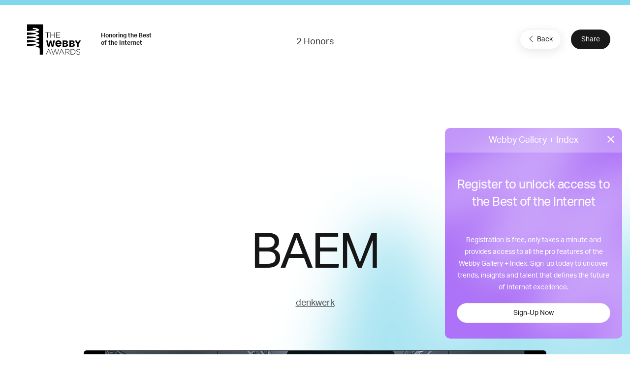

--- FILE ---
content_type: text/html; charset=utf-8
request_url: https://www.google.com/recaptcha/api2/anchor?ar=1&k=6LcC5f8qAAAAAN7E3g2z0N_EoPq3Vri8uXzTmFiO&co=aHR0cHM6Ly93aW5uZXJzLndlYmJ5YXdhcmRzLmNvbTo0NDM.&hl=en&v=PoyoqOPhxBO7pBk68S4YbpHZ&size=invisible&anchor-ms=20000&execute-ms=30000&cb=yyms729anlks
body_size: 48540
content:
<!DOCTYPE HTML><html dir="ltr" lang="en"><head><meta http-equiv="Content-Type" content="text/html; charset=UTF-8">
<meta http-equiv="X-UA-Compatible" content="IE=edge">
<title>reCAPTCHA</title>
<style type="text/css">
/* cyrillic-ext */
@font-face {
  font-family: 'Roboto';
  font-style: normal;
  font-weight: 400;
  font-stretch: 100%;
  src: url(//fonts.gstatic.com/s/roboto/v48/KFO7CnqEu92Fr1ME7kSn66aGLdTylUAMa3GUBHMdazTgWw.woff2) format('woff2');
  unicode-range: U+0460-052F, U+1C80-1C8A, U+20B4, U+2DE0-2DFF, U+A640-A69F, U+FE2E-FE2F;
}
/* cyrillic */
@font-face {
  font-family: 'Roboto';
  font-style: normal;
  font-weight: 400;
  font-stretch: 100%;
  src: url(//fonts.gstatic.com/s/roboto/v48/KFO7CnqEu92Fr1ME7kSn66aGLdTylUAMa3iUBHMdazTgWw.woff2) format('woff2');
  unicode-range: U+0301, U+0400-045F, U+0490-0491, U+04B0-04B1, U+2116;
}
/* greek-ext */
@font-face {
  font-family: 'Roboto';
  font-style: normal;
  font-weight: 400;
  font-stretch: 100%;
  src: url(//fonts.gstatic.com/s/roboto/v48/KFO7CnqEu92Fr1ME7kSn66aGLdTylUAMa3CUBHMdazTgWw.woff2) format('woff2');
  unicode-range: U+1F00-1FFF;
}
/* greek */
@font-face {
  font-family: 'Roboto';
  font-style: normal;
  font-weight: 400;
  font-stretch: 100%;
  src: url(//fonts.gstatic.com/s/roboto/v48/KFO7CnqEu92Fr1ME7kSn66aGLdTylUAMa3-UBHMdazTgWw.woff2) format('woff2');
  unicode-range: U+0370-0377, U+037A-037F, U+0384-038A, U+038C, U+038E-03A1, U+03A3-03FF;
}
/* math */
@font-face {
  font-family: 'Roboto';
  font-style: normal;
  font-weight: 400;
  font-stretch: 100%;
  src: url(//fonts.gstatic.com/s/roboto/v48/KFO7CnqEu92Fr1ME7kSn66aGLdTylUAMawCUBHMdazTgWw.woff2) format('woff2');
  unicode-range: U+0302-0303, U+0305, U+0307-0308, U+0310, U+0312, U+0315, U+031A, U+0326-0327, U+032C, U+032F-0330, U+0332-0333, U+0338, U+033A, U+0346, U+034D, U+0391-03A1, U+03A3-03A9, U+03B1-03C9, U+03D1, U+03D5-03D6, U+03F0-03F1, U+03F4-03F5, U+2016-2017, U+2034-2038, U+203C, U+2040, U+2043, U+2047, U+2050, U+2057, U+205F, U+2070-2071, U+2074-208E, U+2090-209C, U+20D0-20DC, U+20E1, U+20E5-20EF, U+2100-2112, U+2114-2115, U+2117-2121, U+2123-214F, U+2190, U+2192, U+2194-21AE, U+21B0-21E5, U+21F1-21F2, U+21F4-2211, U+2213-2214, U+2216-22FF, U+2308-230B, U+2310, U+2319, U+231C-2321, U+2336-237A, U+237C, U+2395, U+239B-23B7, U+23D0, U+23DC-23E1, U+2474-2475, U+25AF, U+25B3, U+25B7, U+25BD, U+25C1, U+25CA, U+25CC, U+25FB, U+266D-266F, U+27C0-27FF, U+2900-2AFF, U+2B0E-2B11, U+2B30-2B4C, U+2BFE, U+3030, U+FF5B, U+FF5D, U+1D400-1D7FF, U+1EE00-1EEFF;
}
/* symbols */
@font-face {
  font-family: 'Roboto';
  font-style: normal;
  font-weight: 400;
  font-stretch: 100%;
  src: url(//fonts.gstatic.com/s/roboto/v48/KFO7CnqEu92Fr1ME7kSn66aGLdTylUAMaxKUBHMdazTgWw.woff2) format('woff2');
  unicode-range: U+0001-000C, U+000E-001F, U+007F-009F, U+20DD-20E0, U+20E2-20E4, U+2150-218F, U+2190, U+2192, U+2194-2199, U+21AF, U+21E6-21F0, U+21F3, U+2218-2219, U+2299, U+22C4-22C6, U+2300-243F, U+2440-244A, U+2460-24FF, U+25A0-27BF, U+2800-28FF, U+2921-2922, U+2981, U+29BF, U+29EB, U+2B00-2BFF, U+4DC0-4DFF, U+FFF9-FFFB, U+10140-1018E, U+10190-1019C, U+101A0, U+101D0-101FD, U+102E0-102FB, U+10E60-10E7E, U+1D2C0-1D2D3, U+1D2E0-1D37F, U+1F000-1F0FF, U+1F100-1F1AD, U+1F1E6-1F1FF, U+1F30D-1F30F, U+1F315, U+1F31C, U+1F31E, U+1F320-1F32C, U+1F336, U+1F378, U+1F37D, U+1F382, U+1F393-1F39F, U+1F3A7-1F3A8, U+1F3AC-1F3AF, U+1F3C2, U+1F3C4-1F3C6, U+1F3CA-1F3CE, U+1F3D4-1F3E0, U+1F3ED, U+1F3F1-1F3F3, U+1F3F5-1F3F7, U+1F408, U+1F415, U+1F41F, U+1F426, U+1F43F, U+1F441-1F442, U+1F444, U+1F446-1F449, U+1F44C-1F44E, U+1F453, U+1F46A, U+1F47D, U+1F4A3, U+1F4B0, U+1F4B3, U+1F4B9, U+1F4BB, U+1F4BF, U+1F4C8-1F4CB, U+1F4D6, U+1F4DA, U+1F4DF, U+1F4E3-1F4E6, U+1F4EA-1F4ED, U+1F4F7, U+1F4F9-1F4FB, U+1F4FD-1F4FE, U+1F503, U+1F507-1F50B, U+1F50D, U+1F512-1F513, U+1F53E-1F54A, U+1F54F-1F5FA, U+1F610, U+1F650-1F67F, U+1F687, U+1F68D, U+1F691, U+1F694, U+1F698, U+1F6AD, U+1F6B2, U+1F6B9-1F6BA, U+1F6BC, U+1F6C6-1F6CF, U+1F6D3-1F6D7, U+1F6E0-1F6EA, U+1F6F0-1F6F3, U+1F6F7-1F6FC, U+1F700-1F7FF, U+1F800-1F80B, U+1F810-1F847, U+1F850-1F859, U+1F860-1F887, U+1F890-1F8AD, U+1F8B0-1F8BB, U+1F8C0-1F8C1, U+1F900-1F90B, U+1F93B, U+1F946, U+1F984, U+1F996, U+1F9E9, U+1FA00-1FA6F, U+1FA70-1FA7C, U+1FA80-1FA89, U+1FA8F-1FAC6, U+1FACE-1FADC, U+1FADF-1FAE9, U+1FAF0-1FAF8, U+1FB00-1FBFF;
}
/* vietnamese */
@font-face {
  font-family: 'Roboto';
  font-style: normal;
  font-weight: 400;
  font-stretch: 100%;
  src: url(//fonts.gstatic.com/s/roboto/v48/KFO7CnqEu92Fr1ME7kSn66aGLdTylUAMa3OUBHMdazTgWw.woff2) format('woff2');
  unicode-range: U+0102-0103, U+0110-0111, U+0128-0129, U+0168-0169, U+01A0-01A1, U+01AF-01B0, U+0300-0301, U+0303-0304, U+0308-0309, U+0323, U+0329, U+1EA0-1EF9, U+20AB;
}
/* latin-ext */
@font-face {
  font-family: 'Roboto';
  font-style: normal;
  font-weight: 400;
  font-stretch: 100%;
  src: url(//fonts.gstatic.com/s/roboto/v48/KFO7CnqEu92Fr1ME7kSn66aGLdTylUAMa3KUBHMdazTgWw.woff2) format('woff2');
  unicode-range: U+0100-02BA, U+02BD-02C5, U+02C7-02CC, U+02CE-02D7, U+02DD-02FF, U+0304, U+0308, U+0329, U+1D00-1DBF, U+1E00-1E9F, U+1EF2-1EFF, U+2020, U+20A0-20AB, U+20AD-20C0, U+2113, U+2C60-2C7F, U+A720-A7FF;
}
/* latin */
@font-face {
  font-family: 'Roboto';
  font-style: normal;
  font-weight: 400;
  font-stretch: 100%;
  src: url(//fonts.gstatic.com/s/roboto/v48/KFO7CnqEu92Fr1ME7kSn66aGLdTylUAMa3yUBHMdazQ.woff2) format('woff2');
  unicode-range: U+0000-00FF, U+0131, U+0152-0153, U+02BB-02BC, U+02C6, U+02DA, U+02DC, U+0304, U+0308, U+0329, U+2000-206F, U+20AC, U+2122, U+2191, U+2193, U+2212, U+2215, U+FEFF, U+FFFD;
}
/* cyrillic-ext */
@font-face {
  font-family: 'Roboto';
  font-style: normal;
  font-weight: 500;
  font-stretch: 100%;
  src: url(//fonts.gstatic.com/s/roboto/v48/KFO7CnqEu92Fr1ME7kSn66aGLdTylUAMa3GUBHMdazTgWw.woff2) format('woff2');
  unicode-range: U+0460-052F, U+1C80-1C8A, U+20B4, U+2DE0-2DFF, U+A640-A69F, U+FE2E-FE2F;
}
/* cyrillic */
@font-face {
  font-family: 'Roboto';
  font-style: normal;
  font-weight: 500;
  font-stretch: 100%;
  src: url(//fonts.gstatic.com/s/roboto/v48/KFO7CnqEu92Fr1ME7kSn66aGLdTylUAMa3iUBHMdazTgWw.woff2) format('woff2');
  unicode-range: U+0301, U+0400-045F, U+0490-0491, U+04B0-04B1, U+2116;
}
/* greek-ext */
@font-face {
  font-family: 'Roboto';
  font-style: normal;
  font-weight: 500;
  font-stretch: 100%;
  src: url(//fonts.gstatic.com/s/roboto/v48/KFO7CnqEu92Fr1ME7kSn66aGLdTylUAMa3CUBHMdazTgWw.woff2) format('woff2');
  unicode-range: U+1F00-1FFF;
}
/* greek */
@font-face {
  font-family: 'Roboto';
  font-style: normal;
  font-weight: 500;
  font-stretch: 100%;
  src: url(//fonts.gstatic.com/s/roboto/v48/KFO7CnqEu92Fr1ME7kSn66aGLdTylUAMa3-UBHMdazTgWw.woff2) format('woff2');
  unicode-range: U+0370-0377, U+037A-037F, U+0384-038A, U+038C, U+038E-03A1, U+03A3-03FF;
}
/* math */
@font-face {
  font-family: 'Roboto';
  font-style: normal;
  font-weight: 500;
  font-stretch: 100%;
  src: url(//fonts.gstatic.com/s/roboto/v48/KFO7CnqEu92Fr1ME7kSn66aGLdTylUAMawCUBHMdazTgWw.woff2) format('woff2');
  unicode-range: U+0302-0303, U+0305, U+0307-0308, U+0310, U+0312, U+0315, U+031A, U+0326-0327, U+032C, U+032F-0330, U+0332-0333, U+0338, U+033A, U+0346, U+034D, U+0391-03A1, U+03A3-03A9, U+03B1-03C9, U+03D1, U+03D5-03D6, U+03F0-03F1, U+03F4-03F5, U+2016-2017, U+2034-2038, U+203C, U+2040, U+2043, U+2047, U+2050, U+2057, U+205F, U+2070-2071, U+2074-208E, U+2090-209C, U+20D0-20DC, U+20E1, U+20E5-20EF, U+2100-2112, U+2114-2115, U+2117-2121, U+2123-214F, U+2190, U+2192, U+2194-21AE, U+21B0-21E5, U+21F1-21F2, U+21F4-2211, U+2213-2214, U+2216-22FF, U+2308-230B, U+2310, U+2319, U+231C-2321, U+2336-237A, U+237C, U+2395, U+239B-23B7, U+23D0, U+23DC-23E1, U+2474-2475, U+25AF, U+25B3, U+25B7, U+25BD, U+25C1, U+25CA, U+25CC, U+25FB, U+266D-266F, U+27C0-27FF, U+2900-2AFF, U+2B0E-2B11, U+2B30-2B4C, U+2BFE, U+3030, U+FF5B, U+FF5D, U+1D400-1D7FF, U+1EE00-1EEFF;
}
/* symbols */
@font-face {
  font-family: 'Roboto';
  font-style: normal;
  font-weight: 500;
  font-stretch: 100%;
  src: url(//fonts.gstatic.com/s/roboto/v48/KFO7CnqEu92Fr1ME7kSn66aGLdTylUAMaxKUBHMdazTgWw.woff2) format('woff2');
  unicode-range: U+0001-000C, U+000E-001F, U+007F-009F, U+20DD-20E0, U+20E2-20E4, U+2150-218F, U+2190, U+2192, U+2194-2199, U+21AF, U+21E6-21F0, U+21F3, U+2218-2219, U+2299, U+22C4-22C6, U+2300-243F, U+2440-244A, U+2460-24FF, U+25A0-27BF, U+2800-28FF, U+2921-2922, U+2981, U+29BF, U+29EB, U+2B00-2BFF, U+4DC0-4DFF, U+FFF9-FFFB, U+10140-1018E, U+10190-1019C, U+101A0, U+101D0-101FD, U+102E0-102FB, U+10E60-10E7E, U+1D2C0-1D2D3, U+1D2E0-1D37F, U+1F000-1F0FF, U+1F100-1F1AD, U+1F1E6-1F1FF, U+1F30D-1F30F, U+1F315, U+1F31C, U+1F31E, U+1F320-1F32C, U+1F336, U+1F378, U+1F37D, U+1F382, U+1F393-1F39F, U+1F3A7-1F3A8, U+1F3AC-1F3AF, U+1F3C2, U+1F3C4-1F3C6, U+1F3CA-1F3CE, U+1F3D4-1F3E0, U+1F3ED, U+1F3F1-1F3F3, U+1F3F5-1F3F7, U+1F408, U+1F415, U+1F41F, U+1F426, U+1F43F, U+1F441-1F442, U+1F444, U+1F446-1F449, U+1F44C-1F44E, U+1F453, U+1F46A, U+1F47D, U+1F4A3, U+1F4B0, U+1F4B3, U+1F4B9, U+1F4BB, U+1F4BF, U+1F4C8-1F4CB, U+1F4D6, U+1F4DA, U+1F4DF, U+1F4E3-1F4E6, U+1F4EA-1F4ED, U+1F4F7, U+1F4F9-1F4FB, U+1F4FD-1F4FE, U+1F503, U+1F507-1F50B, U+1F50D, U+1F512-1F513, U+1F53E-1F54A, U+1F54F-1F5FA, U+1F610, U+1F650-1F67F, U+1F687, U+1F68D, U+1F691, U+1F694, U+1F698, U+1F6AD, U+1F6B2, U+1F6B9-1F6BA, U+1F6BC, U+1F6C6-1F6CF, U+1F6D3-1F6D7, U+1F6E0-1F6EA, U+1F6F0-1F6F3, U+1F6F7-1F6FC, U+1F700-1F7FF, U+1F800-1F80B, U+1F810-1F847, U+1F850-1F859, U+1F860-1F887, U+1F890-1F8AD, U+1F8B0-1F8BB, U+1F8C0-1F8C1, U+1F900-1F90B, U+1F93B, U+1F946, U+1F984, U+1F996, U+1F9E9, U+1FA00-1FA6F, U+1FA70-1FA7C, U+1FA80-1FA89, U+1FA8F-1FAC6, U+1FACE-1FADC, U+1FADF-1FAE9, U+1FAF0-1FAF8, U+1FB00-1FBFF;
}
/* vietnamese */
@font-face {
  font-family: 'Roboto';
  font-style: normal;
  font-weight: 500;
  font-stretch: 100%;
  src: url(//fonts.gstatic.com/s/roboto/v48/KFO7CnqEu92Fr1ME7kSn66aGLdTylUAMa3OUBHMdazTgWw.woff2) format('woff2');
  unicode-range: U+0102-0103, U+0110-0111, U+0128-0129, U+0168-0169, U+01A0-01A1, U+01AF-01B0, U+0300-0301, U+0303-0304, U+0308-0309, U+0323, U+0329, U+1EA0-1EF9, U+20AB;
}
/* latin-ext */
@font-face {
  font-family: 'Roboto';
  font-style: normal;
  font-weight: 500;
  font-stretch: 100%;
  src: url(//fonts.gstatic.com/s/roboto/v48/KFO7CnqEu92Fr1ME7kSn66aGLdTylUAMa3KUBHMdazTgWw.woff2) format('woff2');
  unicode-range: U+0100-02BA, U+02BD-02C5, U+02C7-02CC, U+02CE-02D7, U+02DD-02FF, U+0304, U+0308, U+0329, U+1D00-1DBF, U+1E00-1E9F, U+1EF2-1EFF, U+2020, U+20A0-20AB, U+20AD-20C0, U+2113, U+2C60-2C7F, U+A720-A7FF;
}
/* latin */
@font-face {
  font-family: 'Roboto';
  font-style: normal;
  font-weight: 500;
  font-stretch: 100%;
  src: url(//fonts.gstatic.com/s/roboto/v48/KFO7CnqEu92Fr1ME7kSn66aGLdTylUAMa3yUBHMdazQ.woff2) format('woff2');
  unicode-range: U+0000-00FF, U+0131, U+0152-0153, U+02BB-02BC, U+02C6, U+02DA, U+02DC, U+0304, U+0308, U+0329, U+2000-206F, U+20AC, U+2122, U+2191, U+2193, U+2212, U+2215, U+FEFF, U+FFFD;
}
/* cyrillic-ext */
@font-face {
  font-family: 'Roboto';
  font-style: normal;
  font-weight: 900;
  font-stretch: 100%;
  src: url(//fonts.gstatic.com/s/roboto/v48/KFO7CnqEu92Fr1ME7kSn66aGLdTylUAMa3GUBHMdazTgWw.woff2) format('woff2');
  unicode-range: U+0460-052F, U+1C80-1C8A, U+20B4, U+2DE0-2DFF, U+A640-A69F, U+FE2E-FE2F;
}
/* cyrillic */
@font-face {
  font-family: 'Roboto';
  font-style: normal;
  font-weight: 900;
  font-stretch: 100%;
  src: url(//fonts.gstatic.com/s/roboto/v48/KFO7CnqEu92Fr1ME7kSn66aGLdTylUAMa3iUBHMdazTgWw.woff2) format('woff2');
  unicode-range: U+0301, U+0400-045F, U+0490-0491, U+04B0-04B1, U+2116;
}
/* greek-ext */
@font-face {
  font-family: 'Roboto';
  font-style: normal;
  font-weight: 900;
  font-stretch: 100%;
  src: url(//fonts.gstatic.com/s/roboto/v48/KFO7CnqEu92Fr1ME7kSn66aGLdTylUAMa3CUBHMdazTgWw.woff2) format('woff2');
  unicode-range: U+1F00-1FFF;
}
/* greek */
@font-face {
  font-family: 'Roboto';
  font-style: normal;
  font-weight: 900;
  font-stretch: 100%;
  src: url(//fonts.gstatic.com/s/roboto/v48/KFO7CnqEu92Fr1ME7kSn66aGLdTylUAMa3-UBHMdazTgWw.woff2) format('woff2');
  unicode-range: U+0370-0377, U+037A-037F, U+0384-038A, U+038C, U+038E-03A1, U+03A3-03FF;
}
/* math */
@font-face {
  font-family: 'Roboto';
  font-style: normal;
  font-weight: 900;
  font-stretch: 100%;
  src: url(//fonts.gstatic.com/s/roboto/v48/KFO7CnqEu92Fr1ME7kSn66aGLdTylUAMawCUBHMdazTgWw.woff2) format('woff2');
  unicode-range: U+0302-0303, U+0305, U+0307-0308, U+0310, U+0312, U+0315, U+031A, U+0326-0327, U+032C, U+032F-0330, U+0332-0333, U+0338, U+033A, U+0346, U+034D, U+0391-03A1, U+03A3-03A9, U+03B1-03C9, U+03D1, U+03D5-03D6, U+03F0-03F1, U+03F4-03F5, U+2016-2017, U+2034-2038, U+203C, U+2040, U+2043, U+2047, U+2050, U+2057, U+205F, U+2070-2071, U+2074-208E, U+2090-209C, U+20D0-20DC, U+20E1, U+20E5-20EF, U+2100-2112, U+2114-2115, U+2117-2121, U+2123-214F, U+2190, U+2192, U+2194-21AE, U+21B0-21E5, U+21F1-21F2, U+21F4-2211, U+2213-2214, U+2216-22FF, U+2308-230B, U+2310, U+2319, U+231C-2321, U+2336-237A, U+237C, U+2395, U+239B-23B7, U+23D0, U+23DC-23E1, U+2474-2475, U+25AF, U+25B3, U+25B7, U+25BD, U+25C1, U+25CA, U+25CC, U+25FB, U+266D-266F, U+27C0-27FF, U+2900-2AFF, U+2B0E-2B11, U+2B30-2B4C, U+2BFE, U+3030, U+FF5B, U+FF5D, U+1D400-1D7FF, U+1EE00-1EEFF;
}
/* symbols */
@font-face {
  font-family: 'Roboto';
  font-style: normal;
  font-weight: 900;
  font-stretch: 100%;
  src: url(//fonts.gstatic.com/s/roboto/v48/KFO7CnqEu92Fr1ME7kSn66aGLdTylUAMaxKUBHMdazTgWw.woff2) format('woff2');
  unicode-range: U+0001-000C, U+000E-001F, U+007F-009F, U+20DD-20E0, U+20E2-20E4, U+2150-218F, U+2190, U+2192, U+2194-2199, U+21AF, U+21E6-21F0, U+21F3, U+2218-2219, U+2299, U+22C4-22C6, U+2300-243F, U+2440-244A, U+2460-24FF, U+25A0-27BF, U+2800-28FF, U+2921-2922, U+2981, U+29BF, U+29EB, U+2B00-2BFF, U+4DC0-4DFF, U+FFF9-FFFB, U+10140-1018E, U+10190-1019C, U+101A0, U+101D0-101FD, U+102E0-102FB, U+10E60-10E7E, U+1D2C0-1D2D3, U+1D2E0-1D37F, U+1F000-1F0FF, U+1F100-1F1AD, U+1F1E6-1F1FF, U+1F30D-1F30F, U+1F315, U+1F31C, U+1F31E, U+1F320-1F32C, U+1F336, U+1F378, U+1F37D, U+1F382, U+1F393-1F39F, U+1F3A7-1F3A8, U+1F3AC-1F3AF, U+1F3C2, U+1F3C4-1F3C6, U+1F3CA-1F3CE, U+1F3D4-1F3E0, U+1F3ED, U+1F3F1-1F3F3, U+1F3F5-1F3F7, U+1F408, U+1F415, U+1F41F, U+1F426, U+1F43F, U+1F441-1F442, U+1F444, U+1F446-1F449, U+1F44C-1F44E, U+1F453, U+1F46A, U+1F47D, U+1F4A3, U+1F4B0, U+1F4B3, U+1F4B9, U+1F4BB, U+1F4BF, U+1F4C8-1F4CB, U+1F4D6, U+1F4DA, U+1F4DF, U+1F4E3-1F4E6, U+1F4EA-1F4ED, U+1F4F7, U+1F4F9-1F4FB, U+1F4FD-1F4FE, U+1F503, U+1F507-1F50B, U+1F50D, U+1F512-1F513, U+1F53E-1F54A, U+1F54F-1F5FA, U+1F610, U+1F650-1F67F, U+1F687, U+1F68D, U+1F691, U+1F694, U+1F698, U+1F6AD, U+1F6B2, U+1F6B9-1F6BA, U+1F6BC, U+1F6C6-1F6CF, U+1F6D3-1F6D7, U+1F6E0-1F6EA, U+1F6F0-1F6F3, U+1F6F7-1F6FC, U+1F700-1F7FF, U+1F800-1F80B, U+1F810-1F847, U+1F850-1F859, U+1F860-1F887, U+1F890-1F8AD, U+1F8B0-1F8BB, U+1F8C0-1F8C1, U+1F900-1F90B, U+1F93B, U+1F946, U+1F984, U+1F996, U+1F9E9, U+1FA00-1FA6F, U+1FA70-1FA7C, U+1FA80-1FA89, U+1FA8F-1FAC6, U+1FACE-1FADC, U+1FADF-1FAE9, U+1FAF0-1FAF8, U+1FB00-1FBFF;
}
/* vietnamese */
@font-face {
  font-family: 'Roboto';
  font-style: normal;
  font-weight: 900;
  font-stretch: 100%;
  src: url(//fonts.gstatic.com/s/roboto/v48/KFO7CnqEu92Fr1ME7kSn66aGLdTylUAMa3OUBHMdazTgWw.woff2) format('woff2');
  unicode-range: U+0102-0103, U+0110-0111, U+0128-0129, U+0168-0169, U+01A0-01A1, U+01AF-01B0, U+0300-0301, U+0303-0304, U+0308-0309, U+0323, U+0329, U+1EA0-1EF9, U+20AB;
}
/* latin-ext */
@font-face {
  font-family: 'Roboto';
  font-style: normal;
  font-weight: 900;
  font-stretch: 100%;
  src: url(//fonts.gstatic.com/s/roboto/v48/KFO7CnqEu92Fr1ME7kSn66aGLdTylUAMa3KUBHMdazTgWw.woff2) format('woff2');
  unicode-range: U+0100-02BA, U+02BD-02C5, U+02C7-02CC, U+02CE-02D7, U+02DD-02FF, U+0304, U+0308, U+0329, U+1D00-1DBF, U+1E00-1E9F, U+1EF2-1EFF, U+2020, U+20A0-20AB, U+20AD-20C0, U+2113, U+2C60-2C7F, U+A720-A7FF;
}
/* latin */
@font-face {
  font-family: 'Roboto';
  font-style: normal;
  font-weight: 900;
  font-stretch: 100%;
  src: url(//fonts.gstatic.com/s/roboto/v48/KFO7CnqEu92Fr1ME7kSn66aGLdTylUAMa3yUBHMdazQ.woff2) format('woff2');
  unicode-range: U+0000-00FF, U+0131, U+0152-0153, U+02BB-02BC, U+02C6, U+02DA, U+02DC, U+0304, U+0308, U+0329, U+2000-206F, U+20AC, U+2122, U+2191, U+2193, U+2212, U+2215, U+FEFF, U+FFFD;
}

</style>
<link rel="stylesheet" type="text/css" href="https://www.gstatic.com/recaptcha/releases/PoyoqOPhxBO7pBk68S4YbpHZ/styles__ltr.css">
<script nonce="96tHFK8kJ5s-DrVrTN3vIA" type="text/javascript">window['__recaptcha_api'] = 'https://www.google.com/recaptcha/api2/';</script>
<script type="text/javascript" src="https://www.gstatic.com/recaptcha/releases/PoyoqOPhxBO7pBk68S4YbpHZ/recaptcha__en.js" nonce="96tHFK8kJ5s-DrVrTN3vIA">
      
    </script></head>
<body><div id="rc-anchor-alert" class="rc-anchor-alert"></div>
<input type="hidden" id="recaptcha-token" value="[base64]">
<script type="text/javascript" nonce="96tHFK8kJ5s-DrVrTN3vIA">
      recaptcha.anchor.Main.init("[\x22ainput\x22,[\x22bgdata\x22,\x22\x22,\[base64]/[base64]/MjU1Ong/[base64]/[base64]/[base64]/[base64]/[base64]/[base64]/[base64]/[base64]/[base64]/[base64]/[base64]/[base64]/[base64]/[base64]/[base64]\\u003d\x22,\[base64]\\u003d\\u003d\x22,\x22RGMWw5rDusKRT8OSw4N5TEDDpWlGan7DpsOLw67DmjPCgwnDsEHCvsO9GDloXsKwYT9hwqsJwqPCscORPcKDOsKCHj9ewo/[base64]/w77DlArDrV7DscOTM8OTIycfw6XDuy7DkBLDtjxcw61NOMOowqXDhB9/wrt6woIURcOrwpQjDzrDrh3DlcKmwp5QLMKNw4d/w4F4wqlbw51KwrESw7vCjcKZBlnCi3JBw4wowrHDhWXDjVxMw61awq5Kw5swwo7Dnx09ZcKJW8Ovw63CqsO6w7Vtwq/DgcO1woPDj2k3wrUgw6HDsy7CnGHDklbCilTCk8Oiw4TDtcONS0ZXwq8rwoXDg1LCgsKfwq7DjBVlGUHDrMOcVm0NDsKCewoawpbDuzHCtcKtCnvCgcOINcOZw6nChMO/w4fDs8KuwqvChHBowrsvLMKCw5IVwpN7wpzCsjbDjsOAfhDCqMORe03DkcOUfUdUEMOYd8KHwpHCrMOhw5/DhU4fL07DocKfwod6wpvDu0TCp8K+w5DDqcOtwqMMw4LDvsKadAnDiQhnJyHDqgtLw4pRMFPDozvCksKKezHDnsKXwpQXJTBHC8OdK8KJw53DtMKRwrPCtmk5VkLCqcO+O8KPwoBje3LCs8KawqvDsywhRBjDmMOHRsKNwpvCgzFOwr9Cwp7CsMOTZMOsw4/CjGTCiTELw5rDmBxywr3DhcK/wrTCjcKqSsOQwrbCmkTCiFrCn2FHw5PDjnrCkMKEAnY6esOgw5DDoCJ9NSbDi8O+HMKQwqHDhyTDm8ORK8OUJGJVRcOofcOgbCYyXsOcIMKQwoHCiMKKwovDvQRgw6RHw6/DsMODOMKfc8KUDcOOJcO0Z8K7w7jDrX3CgkjDgG5uG8KMw5zCk8OAwqTDu8KwT8OpwoPDt30rNjrCkw3DmxNwA8KSw5bDlCrDt3YQBsO1wqtCwod2UgPCvks5asKewp3Ci8OYw6tae8KTF8K4w7xYwq0/wqHDqMKAwo0NfFzCocKowrcewoMSCsOhZMKxw6vDohErXcO6GcKiw4rDhsOBRCxUw5PDjSHDjTXCnSteBEMRKgbDj8O7IxQDwq3ChF3Ci0LCnMKmworDrMKqbT/CryHChDNcTGvCqVDCsAbCrMOQT0jDkMKCw5/[base64]/LQjDmDJ+wrrCr8K8w5Jjw7BebMKUPiRBCl55OcKpMcKhwohOVzDCksOSVF/CmMOVwpLDqcOlw48uZsKeBsOVX8OvZkIQw4goHGXCqsKrw707w60tVTh/w7LDkjzDuMOpw7tqwqAqRMOoAsKiwphqw4A9wrfCnCbDiMKiBRYVwrjDhC/Cq1TCg2TDmnzDmjTCusOuw7IJcMOne0ZnHcKQT8KeFB9aJyvCkwvDt8Oxw7HCrAB/wp4UT1UQw4YmwoAPwqzCukTCln9jw7YoeELCqMK9w6zCmcOSGHN1SMKbOSgOwq9QRcKpCMObTsKuwq1lw6rDkcKcw718w6FqQsK5w4jCtCbDkxdiw6DDm8OnOMOowpZvC1vDlB/CtMK0E8OwOsKgFADCoW8mEMK6wrzCjMOrwpZsw7XCucKie8OzPWtAWsKsE25BGHrCg8Kxw7kowrbDmAzDscKkV8KCw4QAbsKqw4nDisKyfjbDm3nCgMOhZsOow6LDsRzCunJVM8OCIcOIwqrDgW7Ch8KCwoPCvcOWwo0mFWXCq8KCQjI/dcKRw64Lw5oPw7LCoEpXw6c/[base64]/[base64]/CpQdEwrEFwr3CkifDjcOZw7Rmw4gnw7YTWR/DlcOwwq9sd2FXwrHCgTjCgcOhBsOWU8OUwrTCtT0kMhxhWRfChnTDjQ7DkGXDhE0tawQXesKnLhnCvE/CokHDh8OEw7fDhMOxDsKlwpYrEMOtHsOgwrnCr03CohRLHMKHwqAZAll5Q2MsCMOEWUjDiMOjw5sfw7hfwqJnCDzDhDnCrcO3w5PCu3ZOw4/CmH4/w5jDnzbDoiIADRXDvsKOw5DCs8Kaw7Ehw6vCihvCt8Obwq3ChEPDnkbCscONXU51HMOdw4d6wqHDnh57woxSw6h4FcO0wrc1CzjDmMKhwpM8w74bS8OCTMKewoVJwpEkw6dgw6/CqDDDu8OkdVDDk2Rmw7rDpsOtw4paMD/[base64]/DgsOlbgEfwqZiA8O7GEHDqcK0Cz94w4vDucKxPlB8G8OrwppaGRV7G8KQVUnCg03Dq2leX2bCvTwIw74uwqc9LkEFWwvCkcOnwq9DNcODeRoUMsKZdUp5wo4zwrbDj2xSemnDkSfDhsKlHsKNwrzDqlhXf8OfwoZLY8OcHCjDgFMZPmtXP1/CrMKZwoHDusKEwo/[base64]/CpSbDkwvCmMOLHcK9KkvDpMOgwpLDkX5Vw4LCmcOIw4LDpcOcY8Kgek51CcO4w5V+LGvDplvCmgHDgMONLgAawotEJxlBdsO7wpPCtMOaNlbCiScFfg44PW/DlVozIhvDmQzDliJ5GmPCusOdwrnDrMK3wprCi3Agw6DCusKCwq8wGsOvQsKHw5FGw690w5PDm8O9wqZCMlZtVMK3eSAcwrxSwp12eDxRawnCv1DCo8KFwppJOj07wp/[base64]/wrV2w5/DqWHCmcO0V8KEwrfDgcKrdcOoWVkyEsO3wovCjlPDhsObQMKTw5lmwoIswrnDvsOcwrnDpmHCgMKeH8K3wrnDkMOTcsObw4QWw78ww4I2DMKSwqxBwp4aVHrCg0DDn8Oec8Ofw7bDqUvDuCpOb3jDg8OBw7fDvcO6w6/CgsKUwq/DrTvCimFgwo5Cw6XDlcKuw73DkcOHwo7ClS/DocObJX5hdG9wwrHDpg/[base64]/Cs8K5w5Bgw7vDtcO4bsOBScKYwrA8woNjNg3CscO6wr/ClcKrSE/Dj8Kdwp3DsRw+w7Ydw5Umw5RuDVBnw4nDhsOeSQk9wpxdKWluIMOWNcOzw7ZHKDDDgcOKI2LCt2gncMOYInHCn8OOAcKwCi1kWn/DucK5WiZPw7rCp1fDisOnIh7CucKED3ttw4NBwpkGw7gOwplLccO2CW/Dn8KYHMOsb3JZwr/DmhHCiMO/[base64]/DnCVlw6JcwrsDwoMvN8OYw5xqw4o6w6tUwqHCoMOFwr9QKErDgcKdw6Y5SsKkw6gGwqBnw5fCmH7Co0dewozDq8OFw4p9w7k/[base64]/w5Y5Bm/DumzCiEBrw44Bw64/w5HDqHdpwrs7Y8O/[base64]/w58NM8ORFBLDo0kqwp/CqcO6ewDCozp0w6MtNsOPwrbDixLDscKqVijDnMKpZWDDiMOFPCvCp2DDhWQAN8Kuw70gw7TDiBbChsKdwpnDkcKgRcOCwplowqzCqsOowplCw7TCjsKFaMKCw6JKW8OuVBF/w5vCvsKPwrkzPlDDiGTDtAA2Z3Bpw6/ChsO8wqrDr8KCCsK1w4rDpE0XM8KuwpVjwoLDkMKkA0zCpsOSw7bDmA4mw6LDmW5YwqdiLMKow4I+QMOjfsKNCsOwCsOLw5vDj0HCoMOMXW8VOgTDvsOZE8K2NWA3bQYQwoh8w7RpaMOtw6MyLTdYO8O0Z8O6w7TDqAXCsMOIwrHCjwTDqD/Du8KRBMO4wrtMRsKYWMK1ajLDiMOPwpnDvFpawrrDhcKIXyDCpMKBwojCmAHDq8KbZS8Qw5FJYsO9w5MlwpHDkjTDnXc8KMO9wpgBOcKrbWbCqjRrw4vCocO8Z8Kvw7LCnUjDk8O5AijCuQbDv8OfM8OqQ8K2wonDl8O6EcOyworDmsOyw4/Cn0bDtsOyABJhXFPDv0NqwqFlwqE9w4nCu0tpIcK4TcOIDMO1wpAxQcOswqPCqcKRPxTDjcKuw6wUBcK+fgxhwqBoJ8O6ag5ZegEyw4UHc2RmW8O4FMOOVcKlw5DDmMOzw7Y7w4Y7LcKywqU/YA4EwprDl3AQEMO5Y0Qhwr3DvcKtw7Fmw5jCo8KrfcOhw6LDlxPCksOFD8ONw6/DjG/[base64]/eG1eR18Be8OQZn8vXcOOw5wpeWLDumPCpVEjTjMZw4jChcKmVcOBw4lgA8KBwpUocTXCtEbCpHFbwrZxw7nCqB/CnMOqwr3DmB7CvXvCsTUAIcOtbsKawqgqUFTDj8KvMsKiwpLCkxMew7nDpsK0WQFnwoA9dcKiw4N1w7LDpiDDtVnDgXLDnyomw55NDxPCp2bDqcKsw54OUR/DgMO6RkcYwpnDucOVw4HDuh5BMMKfwoBgwqU/[base64]/[base64]/[base64]/Di8O7wo9/w7zDlsKLw707wqDCtiPDvFcoFERfwpU2w7XChjHCryvCn0ZtZVZiQMOEAcOnwonChjTCrSPCgcOjO30iasKXdi05w6A7ckZ8wpQXwqTCqcOKw6vDlsORXwQVw7HDisOJwrB/FcKhKQfCg8O4w5c8w5EKZgLDt8O/DzJmKi/[base64]/CmXJ1w5/DicKOw7FaFcOFwpfCjAzDj8Kjw4UTHwwQw6PCu8Okwr7CnAAFb20/MWfCicK3wrTCisO/wrt6wqcow6LCsMOFw71wRxzCriHDkmlKTXfDqsK5eMK+OEJ7w5nDolIgeinCucKGwrMzTcOWWwJZLWYSw69Sw5HDvMKVw5nDukZUw5fCiMOjwpnDqRASGRwcwq7DlTJvwq0GCsOnXsOtbDJ2w7vCnMKeXQBxSTzCv8KaaTbCs8OIWQpqdy0dw4N/BHrDq8OvT8Khwr51woTDo8KfQWLCqGV1TRENEsKPw6/DuWDCnMO3w44CUxNOwoJQL8KQSMOTwqV7ZFQrMMKJwqopRmxNNRfDtizDucONGMORw5gew5xtRcO3w59rJ8OQwo48GyzDkcKgXcOTw4vDjcOCwrPClW/[base64]/CiX1sw7jCkj7DnCEHTyjCsiXDjT0lw7oRecOuA8KQJRjDqcOzwrLDgMOfwp3DscKPIsKfT8KEwrB4wr/[base64]/DhBRRGsKvw4EaT8Orwpd0e8KxworChzcUGFc0Bz0mRsKaw4jDn8OlG8Kyw6wQw6LCoTrCmBh+w5/CnHLCj8KpwpwRwo3Dn0rCkGZgwroGw4bDmQYNw4MOw5PCl2nCswkRDUNZbwh5wo7Cq8O3P8KzOBwEY8KpwrvCqMKVw7bCqMKHw5EfP3/ClWJdw60GF8OFw4DCnH/Dg8KEwroFwpDCtcO3YEDCgcKBw5fDi18jOlfCgsONwqxZPT5JVMOJwpHCoMOjDiIrwo/Ct8K/w67CucKrwoRtCcO2aMOSw7U5w5rDnUhOYx92RsOFQ3TCv8OMfG1zw7TClMKEw6tUKTHCoibCpsO3BcK/S1nCkBNlw7AiDVnDqMO+RcK1P197QMKzS29Pwoocw4XDmMO5TRPDo1Zqw6vDoMOvwoACwrvDksOrwrvDvWfDpiFFwojCpMO8wp43Xmd5w51vw4Z5w5PCt21XXQDClzbDrRItBCQLOcO8dGYSwpxHfxpYUC/[base64]/[base64]/CgsOlw5EcbGrDhsKawpJrVsKHw6bCrVXDi39wwqoyw7oJwoPCp3JPw53DnGvDlcOoZU40GDc/w73CgRk7wpBJZTopaHhiwoVLwqDCtD7DvHvChWtqwqEGwoIKwrFNZ8KmcF/DqnnCiMKQwpQXSWx6wp3Ds2svXcK1aMKseMOkNV8tMsKXGhZXwrAHw7JfScK6wp3ClcK6YcOVw7PDtkZ7NBXCtW7DvsOlQkrDo8KefiF9N8OOwrpxMlrDiQbCvzTDksOcCnXCsMKNwoULDkYGNAjCpl/CtcOEUzhvw6wPBS3Dq8OgwpVzwo5nT8KZwoRbwqHCv8O2wpwYLF5kCw/DpMKkVz3CtsKuw6nChsKew5URDMOSc1R+LAHDgcO3wpNzd1fCosK6woZ8aQVGwr8uCUnCvSjDt0IfwprCvWXCgMKDRcKCwowJwpY8UANYSy90wrbDuExhwrjDpSDCqnBHYDXCmMO3YEHCksOKQcO+wp5Cwr7CnGl7wpEdw7Jrw4nCpsOGVT/[base64]/w6TClVDCsUB0TDE3NyrDnsKzwqhPw7rDgVPDkMKfwrMww6rCicKjAcKgdMOhOWfDkgomw6bDsMOOwoPDgsKrFMO3OXwGwqFNCGfDqMOtwrNSw7vDoGzDmk/CpMORZMOJw50ew454RlPCkG3DriVrLDPCnH/DhMKcOXDDvWlmw5DCu8Onw7jCnEVkw6FDIB7CgCd7w63DjsOvKMOxYi8ROkTCnAfDrMOmwoPDpcO4worDtsO/wo9lw4/Do8KuATxnwpVnwofClUrDksOaw6R0asO7w48NVsK/w58Jw79VK1XDvMOdOsOSRsO/wqbDtcORwohVcmU5w6bDi0x8ZmvCrsOSPR9PwpXCn8K+wrBFUMOrKGtYHMKfX8OZwqnClsKBXsKLwoDDjMKfbsKLY8ORQDAew4cyeBgxW8OVBWBVYV3Ct8KSw5I1XXpeAsKqw73CoSc3Lx5DNsK6w4bCmsO3wqfDh8OyNcO8w5PDjMKoVmXCgMKGw4/Cs8KTwqQIVcO9wpzCpk/Dry7Cm8Ofw57DkHvDsFcxB1okw44bNcKyFMKtw6tow4xvwprDr8Ocw54Nw67Dt0MEw68SQ8K3JwjDpjlGw4h9wrdTY13DuQYWwo0MasOuwqAvL8O1w7wkw4RTacKiX0kUPcKEQMKmf3ULw4BiI1XCgMOJF8Kfw5TCsg7Dkn/[base64]/Jks8RcOUJDARfmbDgEhqwphnVAZkEsOYa1jCkH13w4Vzw7J/d3dpw4fClsK9YXNuwrZTw4lKw5PDpz7CvFbDtsKFY17CmX/Dk8KiL8K7wpNWfsKtXB/[base64]/[base64]/DpsOebsK9J0AccnrCqsOCw4fDs8KewrvDsmXDqjVCw4oAXcKFw6nDl3DDrMOMcMKtAGHDlsOydBhawpDCqsOycU3DhEw2wrXCgAoRPUUhKkdnwrpodDBaw6zCkQlAbE/DqnzCl8OTwqtEw4/DiMOROcOWw4UTwqbCpxJvwo3DoErClhInw7Flw5lvasKWdMO8d8K4wrlAw7LCiXZ7wr7DqTFBw4Mjw4lPBsKLw4ENEMKgNMOjwr14KcKEB0XCshjCosKHw5B/LMOxwofDi1LDk8KzVcOGE8KvwqcVDRp3wp9rwqPCtsK8wo5awrdFNmkbNhzCt8OyMsKCw7zCrMOrw7FPw7o/C8KORifCvMK6w5jCqsOOwrQQDcKdQQTDisKpwprCu0B/[base64]/DnWbDshJXw4jCoknCggsEGMOzMTnDvyhgZMK7OU0UPsK2PsOHQCTCjyXDrcKATB1iwqpRwr9HRMKMw6nCkMOee2/DlcO9w5Iuw4kdwrghUy/Cu8Oawo9Ew6TDhzvDumDCncOKYMK/EA0/eiJOwrfDmDgpwp7DqsKOwqzCsjJYKEzDo8O+BMKMwohhW2Q3cMK0LsOFMSdvYVvDs8OmSwB+wo11wq4lBMOSw6TDtcOvHMOXw4oVasO9wo/CpGjDkiN7J3x5LcOuw59Ew5h7SQkQw5vDi2/[base64]/CqlDCpW/CvcOwHxzCvMKjUVDDtcO3OsK8UMK8MMKhwofDjhfDi8OowoU2EMKlMMOxJlkQVsODw4DCkMKcw4cXwrvDmxLCtMO+bwbDscK5KF1bwoTDqcK3wr4GwrzCtjLCjsO+w6NZwr/Cv8KubMKBw405JXAtVC7DmMOwRsORwqvCkGrCnsK5wrHCtsOkwpTDtTF5KBTCoVXCtH8DXS9Gwq0vdcKeJEwQw7fCtw7Dp2/CucOkNcK8wrtjbMKEw5zDo27DoSdaw5XCvMKxYUBWwrnChH5GVcKACXDDp8OZM8OdwoQDwqsrwoQEwp/Ctj/[base64]/Ds28HFXEUHFRoHnfCm8O+wopzbGjDh8OrOC7CoE55w7LDpMKEwoPClsK5bAAhPyFKbHQObQvDqMO6D1cPwoPDs1HDssOrGWEKw7Qiwr1mwrHCjMKlw5hfYHpRMcOaaXcPw5IfWMK2IBjClcOMw5NRwp7Dk8OqbsK2wp3CsEvDqEN1wonDsMObwp/DjnXCj8Ocw4LChsORVsOnMMKLScKpwq/DusOvGsKhw5fCjcOxwoQESUXDsnTCpBx0w5pnUcO4wqx4dsONw7kPN8KpF8Omwr82w6NoQVTCi8K1XRbDlwHCuT7CiMK2L8ORwq4/wonDvDhzFBAtw7BlwqoZasKrdWTDiwVuWTLDtsK7wqpwRsK8SsKpwp8NYMOrw65PO081wqTDu8K6P0PChcOIwp3DqMKSUTJtw5FvDgRDAAnDugJsXH1JwqzDnFE+dmJiQsOawqPDksK2wqfDonFuGSPCgsKwIsKEX8Opw6nCph80w74aaHvDr0Uiwq/CgSUUw47DqyPCv8ONfsKYwpwxw4ZSw502wpRjwrp5w4TDqG8uAsOXR8OTBg7DhGDCjDp8TzQNw5kkw44LwpNxw6JzwpTCqsKfTcOlwq/Csg9Jw5A0wpXClTwkwoh0wqjCsMO3FRXCnB5/D8Odwoo7w4QTw7nDsnjDvsKxwqYOGEdhwq4Tw59kwqQ1Ej4aworDrcKnN8Omw7nCqV8+wqA2UiU3w47CtMOBwrVUw5bDtEIswpLDkxFeEcOKQsOfw57CknZawqPDpy8iPWDCqiMjw5kBwqzDgAl/w7IRMhTCnMKdwqnCqSrDusOPwrJZRsKeb8K7Sxwmwq7DjXfCsMO1fRhGaBcfZi7CqV4hB3wYw7p9dSwXL8KwwoNywofClsO2woHDgcOYBX89wqLCpsKCMXonwonDhgcMKcKGFkk5XijCqMKLw4XCicOcE8KqD2t/[base64]/Ak7DocOHwqHCl8OzwpPCmUXDp8K8woDDnGoEGhcUVzgyA8KlAhQ8RSdudwXCsCnCnXJ0w5XDogQ7MMOfwoQQwrrCjUTCmFLDvMKBwpg4DkF1F8OlSgDCqMOrLjvDmcOjw6FGwp86OsOJwol+T8OINXVdecKVwoLDiGs7w7PChTTCvk/CuVTCn8OQwrFjwonCjgnDogJ8w4cawoXDjMOmwqEjUnTDs8OZbB1rFSNowrFtJGrCu8OlUMK/Lkl1wqZowpdtPcKra8OUw7zDjcKfwr3Dqy4/[base64]/Ci8Kew7XCvXrDqVg8KW52Eywlwr/CuB3DvE3Dh8KgNEzCt1rDs2/CtgLCrsKBwr8Dwpw3WW49woPCnnkxw4LDpcO5woPChVI3wpzDlnIoA19Rw6dzZsKmwrXDszXDm1zDvMOgw6kCwqN9WsO/[base64]/fg4uw5HDicO1wooDG8O/SX/DucKLwrnCrVs7YcO1wqRCwpUFw6zCr2o9EsOzwoNEB8O4woUBUmdmw7LDm8KIP8OKwo/Cl8K0BMKPBirCiMOYwphuwr/DucOgwoLDucKjY8OjHAR7w7I7Y8OfcMOTNjRYwpc2OjPDnmIvHw8Pw5rCjcKcwppxwqvDlMOnBjvClyTCvsKiDcOww4jCqnLClMOdPsOmNMOzSVBUw6AjRMKzSsO/LcK0w5LDgAXDoMKSw4wrfsOeO0zCoVtRwotOFcOlG3tOdsOSwrl/[base64]/[base64]/CkwLCuSPCsxNDw7VQUcKww59dXm8awrPDjWJBRmXCnCnCr8OvTGJ1w5TCtTrDmWguw4R8wpLDl8O2wqt/c8KTZsKFGsO5w78owozCsQMJAsKOS8KnwpHCtsK5wpXDqsKSVcKrwp3Ck8OQwpDDtcKXw50MwqkgaSU4EcKAw7HDocODOmBaMlw4w6QNJifDtcOzZsOfw7rCqMOYw7/DmsOCBMOHJiDDiMOSHsOvbn7Ds8KWwpQkwqTDlMO6wrXDij7CiC/Dl8KvfX3Dkn7DpnlDwqPChMO6w7wwwrjCusKdN8Kcw77Ck8KkwowpRMKDw5LCmgLDiGXDmR/DtCXDrsOHUcKRwqvDuMOhwp7CmsOZw4DDqm3Cl8OrI8ORawPCk8OocMKZw4kBGWR4C8OYc8KkdQIrXG/DpsKWwqfCjcO6w54uw6tGEDbDgV/Dvk/DtsOuw5nDuA4Rw6FcfQMZw4XDvD/DgCleP1XDgEZew7PDo13Cm8Kzwq3DrgXCo8Oiw786w6EpwrEaw7zDmcOTw4rCkAZqNC1fS104w57DjsOdwoDClsKhw6nDu0fCrTERSQZ/FsKJP1/[base64]/[base64]/DmMK8Uw3CvcKVw5fDvVPDk0fCv8OawrvCvcK2w60JYMOZwovCjhTCoVjDtWTCs308wo57wrHCkQ/Dl0NlGMKEa8OvwoRMw6UwCSTCiUtmw55UXMO5GFcbw74JwqcIwqo6w6XCn8OWw4HDpsOTwpQ6w4Apw5HDjsKpXzTCvcOeNsOywohMTcKxVwswwqBVw4fClcKFMA1hwrUdw5vClH9vw4BPOANtLMKVKA7CncKzwoLDrj/Cn0RrB3gaPMOFa8K8wpHCuBZYaUzCrcOqE8O3fh5qEx1ww7HCklFXH20jw73DjcOMw5V3wovDsXY4Zh0Tw53DhC0Ewp3CrsOAw7YKw5Nzc3bCrMOgTcOkw517KMKMw497VQ/DgcOHTMOaScO1TiHCnG7CoBfDr2DDpMKML8KUFsOiM3XDujjDpyrDjsO2wrHCtsKBw5g1S8O/w5J5KifDiHTCgEPCrnvDsAcSUULCi8Omw5DDvsK1wrHCnWd4aivClkdHU8Ojw4jCr8KMwqrCmivDqU4pC0IkA1NDAWTChGXDj8KcwrnCiMKlE8OHwrfDv8O+ZGLDj0/CkFvDu8OtCcO/wqLDpcK6w67DgsK/LgJSw6BwwrHDnVtTw6bCpMOzw68Uw7lWwrPCjsKYdQXCrlLDr8O0wqAxw6M4W8KHw73Cs0jDscOGw5zDtMOlPDDDhcOaw7DDoALChMK/WkTCoHFYw43CisKJwrE5AcO3w4DCg2JJw590w6HDncOnWsOdKh7DlMOWdFTCqHszwqjCph8zwpo0w51Ha3fDnVBlw6Z+wo43wqFTwpl6wo1HSW/DkVDDnsKhw6PCqsKew4YJwplJwqZlw4XCnsKYHG8xw4UWw58Ow6zCjwjCqsOad8KdNFvCnXxkR8ONQXVnVMKqwp/DoQbCjykXw4p3wrfDocKFwr8PRsKzw516w6teAxYsw6ppLl4Kw6vDji3DtMOEGsO1NsOTJncZcQxxwo/CqsOhwpR7X8OcwoY8w5sLw53CqcOfR3Y/[base64]/wqPCvBM1wrdVU8OtU3MaYMKnwqzDh1nCkwNmwqvCvzzCkMOgwofDojHCp8O6wr/DrcK3Q8KMPgTCm8OlIsKbABpOem1JcR3Cs3lDw7jCp2TDo3HCvcKxB8O1L0kNMWzDu8KLw4xlJzjChsO3woPDmsKkw4gDNcKpw5liFsKhcMO2QcO2w7zDl8KeL0zCnBZ+NAc/wrcvNsONdwB9ZcOaw5bCp8OUwr9xGsOPw4TDrAl4wpvDpsOXw4/Di8KPwo9ew5LClmTDrTzCncK2wq7CocO6wrnCgcOSwqjCt8KmQiQhJ8KPw5pgwoc+DUfCimfDr8KGwpHDrsOxHsKkw4HCncOpDWMRbTJ1D8KdZcKYw7vDvl3ClhMvwoLCk8Odw7DDoz7Cv33DmR/CilDCv2Yzw5Itwokrw559wrLDmAUSw6d2w7vDvMOBCMONwodQQ8KjwrbChFTDgUYCQlprdMOkYULDnsK8w4B6dRfCpcKmcsOIEht+wpt+HS1AHjAow65VF316w7U2w4UebMOxw4h1XcO3wq7DkHknU8OswpjCu8KCRMO5YcKnRlDCvcO/wrEOw6tIwql8Q8Oqwo9Zw4jCv8K+D8KpLBvCisKxwpfCmMKqbMODJMOhw5AKwociTFo/wrzDisOHwr3DhTnDnsK/w5F7w4fDuG3CgwAsPsOLwq/CiQZQMHTCh1w1KMKMIcK5HsK3FlPDnxhRwq3CuMOZGlfDvnU3fsOPFcKZwqAubnzDpi98wq/CmQdRwp7DkTIoU8KiTMK4HmXClcKswqfDrAfDmnMuWMOhw5PDgMO7PBDClcKcA8Oew6k+VXfDsVMqw6TDgXIiw4xEwrZcwqHDqsKcwqPCu1MNworDungPB8K9fwYQLcOXP2ddw54Qw5wwDA/DtlrDlsO1w59NwqrDmsO5w7kFw6lTw51LwqDCvMOYaMOSHwNfFx/ClMKRw6w0wqDDlcKcwpA5UwRUXVAKw6dDSsOQw68re8KbWgJywr3Cm8O9w7DDoUkgwoYOwqHCihDDgjZlL8KXw43DnsKfwqt2MB/[base64]/CosKnw4bCmTJnCMK6wovDh8OdwqtSwrUFDj07bSPDtCbDlzLCoVbCtcKYW8KMw47DqyDCmloBwoJqU8OtMUrCksOfw4/[base64]/w4U/NBxGw7Q1ZhYTw7prbcOBwrLDmsOzfn81F13DpcKBw5/DqFjCssOaTMKkJnzDtMK/CFfCli1MISBObsKlworDvMO2wpvDvTcUD8KoJlHCjkodwopuw6XCmcKQDChfOsKQPsOZdxbCujTDosOzent8egIQwovDi1rDplPChC3Dl8KmFMKiDcKDwrTCocOPEiVIw4nCksORDBJtw7/DiMOXwpfDsMOJVMK6TVF7w6sWwowNwovDhcOywqc+BjLCmMOSw71kSAEzw5sIJcKnairDmV9BfUNaw5ZmYcOjQ8Kbw6grw5dxDMKPUABJwrM4wqzDn8K0fklCw4/CusKJw7/[base64]/wpN9w4TDlMOKL8KaeEpZeMOINMOiwpAvwphNPDHDrwl+B8KfYnzCoRPDpcKtwpgRSsK/ZcKWwppUwrh9w7HDrhV1w5IrwoFsTcO6BXADw6zCvcKqAhfDu8O9w7tQwphqwp4TX3/Djn7DjW3DlAkOKB93YMK+MsOCw64hcBPDgsKCw4bClsK2KFrDkBPCgcODEsOxGFPCnMOmw4BVw78QwqzCh08Vw67DjhjDpsKiwoBUNiF6w6oKwrTDosOPXATCiDXCuMKzMsOyWTMJwrHDphLDnCReesKjw5BTRcOmX01nwppNQsOPVMKOUcO/[base64]/wpQtc8O/w6/DnMOOwpvDiVDCpwZOw5HCuMOHwr/[base64]/DgsOjMcOHwr/[base64]/ZsOxwpNwfMOWUlRcPzfDnMOrbMKOwr7CrcOLYW3DkwbDlW/[base64]/wqjCrGt2acK8Dl0pesKRw4VLwp92LGHDlQR4w4l2w4zCj8Ktw7QIFcOBwoHCkMO9CDnCo8K9w64iw4AUw6wjP8KMw51Vw559JDrDogzCm8K1w709w6wTw6/Co8K7BMKrVQLDuMOUPsObCGLCssKEEhLCvHoaYlnDlhvDuBMqHMOGC8KWwrvDtcO+R8KvwqYTw4kdU3MwwqMlw7jCmsO7esKJw7wSwrM/FsOCwrvCj8OMwpUQNcKiw4B7wrXCnxzCtMOrw6XCt8Kjw6BiH8KYU8KpwoLCr0bCvMKaw7ImPg9TUUTCjsO+fERyc8KNfVLDjMO2wo/DtQIoworDuwLCtwfCmh0XC8KOwrLCuyp3wo/DkhVDwpvDolzCtcKEBEgcwoXDo8Kuw7nDkH7Cn8OgHMKUW0QIHTVkY8OewonDtlh0ZxHDnsOQwrjDjMO9VsOcw6cDXTvCqMKGaR8xwprCiMORw59fw6kBw7DCpsO4XmYCUcOpJ8OxwpfCmsOqWMK0w6VwIcOWwqLDtjt/WcOIa8OPJcOZMMKHCQHDtcO7SHBCG0Jxwp9IJh95YsK+wrJEPCZcw4YKw4fCrgDDtGFqwoQgU2XCrMO3wo0hCcOTwroPwrHCqH3CjCtYDUrCisK4P8OvHWbDmHzDqBowwqHCsXJEEcKFwpdoWi7DsMOawoXDjsO2w4/Ci8O3WcOwGMKhXcOFRMOUwrh0YMKuaBQ3w6zDhV7DvcOKQ8KKw4BlYcKgfcK6w6tewq9nwqfDh8K0BwXDqQjDjAUmw7bDiUzCrMOFNsOew7EgMcKGBwk6w4geXMKfEmErHmJjwo3DrMKCw7/ChCMkHcK/w7VGN0zCrjw9cMKcQMOPwoIdwrNGw7MfwozDlcKaV8OsTcOgw5PDhxzDlCcYwpPChcO1McO8dsKkd8OfXsOaCcKdRcOfKwpdXsOCfDtlCHscwqwgE8O4w4/Cn8OMwpLCgw7DuGjDq8OxYcK6Zn9qw5JlDT5SXMKqwrkqQMOpw7XCt8K/OGdlBsKbwr/CsBF3w5rCn1rCnAIowrFaBnVtw5vDsXQcI0zDqG9ew4fCsnfClnsMwq81OsOEwprDrT3Dr8ONw6gQw6vDskBGwo5TfMOAcMKUGMKeUnDCiCdfEVwaPsOYDzAEwqjCu3vDo8KTw6TCmcKhTAUnw51nw7F5dSFWw4/DqGvDscKpFQ3DrR3DlhjCkMKdEQovDSdAwoXCvcO5acKgwoPDj8KTH8K0fMOAZiXCv8ORYXPClsOmAC02w5sIVTAewo9+wpMsKMOTwrVNwpXCkMOSw4FmKkXDt3RDPS3DnWXCucOUw5TDo8Oyc8OmwrzDmwt9wpgWGMKawpZKJHTCqMKbBcK9wp18w55/S1RkMcOew4/CncOSM8KVecO1w6zClUcNw7DCg8OnZsKTDkvDl0csw6vDnMOiwq/CjsK4w7JjCsOIw40aJMOjBF4AwqnDpCU0H30gIgjDjUvDui1lfz7ClcOxw7hue8KuJgNBw5xZR8KkwoFjw53CoAMcfMORwr9bS8O/woIpWWlpw4lJwqcewrTCiMKVw4/DoyxNw7APwpfDnQdsEMOewopVAcKtNBTDpSvDqkBLSsKJQiHCk1NEQMK/[base64]/DjMKswpHDgx/CncOTw5/[base64]/DqBd7X8KjfMORfRvDisOLwpANd8KmISFWw449w5fDhMOlCyPCn2jDg8KJR0UpwqPCicKNw5fDjMO7wqPClCIPwqHCjkbCo8KSJlBhbx8VwqTCs8Oiw63ChcK8w5VoeVtkCl4uw5nDj3vDq1TCvcOdwo/DmMKzR1PDsm3CvsOgw7LDicOfwr1/TibCmBtIRz7DqsKuAHbCk0rDn8Oiwr3Cp0EudjE2wr7DrmbCgCtJME0lw7HDmCxLExZ0EMKlTMODFQXDjMKfScOmw6E+R2R+wpTCrsObJsK9NA8hIcOiw4DCuwfCu2cbwrnDlMOXwpvCp8K/w4XCssKHwo4gw53CtsKIIMKiwpDCkDJjwo4PUnTCrsK6w7TDj8KiIMOAZmjDl8ORfT/[base64]/Cng3Csy5ON8Oowot9wpsQeMK7SsOSwovDuXJqfAVqDk7DvwTDu0XCk8KSw5jDi8OPBcKiGglLwoPDnzoDMMKHw4XCtGE7LXnCng9XwqNsEcKyDijDhcKyXMOibxElfgYHMsO3VADCksOtw68ROlYDwrPCmmNVwr7Dm8O3TwoVcARbw7Fpwo/CqcO7wpTCjBDDhMKaKsOhwpXCm3zDvnHDtCAdb8OpcCbDrMKYVMOowrh9wqvCnQTCvcKfwr9ew5Juwo7DhWd2YcK/HFUOwrFXw4U8wpjCtRIEScKAw6hrworChMKkw7XDiHAuUE/[base64]/[base64]/CnHpAwq/[base64]/Cj8OLRyEtw7rCjsKRw4c/[base64]/CgMOawrtzwqRdXsODNsKww7DDu8OuYhzCvMKLw7zCmcKXJj/ChlTDoQkFwpEjwojCpMOCc1fDsh3CrsO3CxvCm8OPwqAFLcOHw7ABw4AYHDl8XsOUJznCp8K7w6wJw4/CosKlwo8AKC3CgEjDohxuw6McwoQZKQQ9woJ1VwzCglAMw7fCn8KIUg0LwpdawpB1woPDtijDmxrCi8KewqnDu8KfKwFfeMKxwrbDnQ3DujE7CsOsBMOJw7VQAsO5wrvCt8K4wp7DksOECUlwTR7DrX/CnsOVwoXCpQ4Jw53CqMOeXFDCosOKBsOUYMORw77DsnHCjyUnSFzCsE80wqDChQpDYMK1C8KIdXbDk2/ChHowdMOzQ8OSwr3Cjzs0woXCkMOnw4JTHV7DnE5yQAzDrEQrwpfDsXnCh3/ChCdNwqUtwo/CvW1+JFQuKMKpYXc9NMKrwoUVwpkXw7ElwqRaVjDDijJMBcO/YcK/w7jCscOIw4nCukcnCMONw78oTcKLCV4YBlciw5gNwqdwwq/DuMKEFMO+w5vDpMOSQjkXHFjDiMOqwpYkw5ljwrrCnhvCuMKKwodUw6vCvT3ChcOOST4YNSDDtcO3CnYJwqjDoRLCh8ONw71qb2ohwrQhEsKiR8OSwrcIwoRkBsKmw5PDoMOXGcK1wp97GTvDvnJCA8KTIyXCvi45w4/DlXkZw4oANMKTehvCrwLCssKYQHLCjngew6tsCMK2WMK7XG4GdQ/Cin/[base64]/DnWvDkyF6McKew6vDicKmwpHCpkEqwo7DssOsbMOlwoMILSvCuMK+aUM/w5PDqQ7DrwoKwqdfWhceaEXCgEDCuMKhBjjCisKswpoCT8Oowr3Dl8Ocw43CnMKzwpfDlnDClXHDtcOlbHPCgMOpdEDDmcO5wqHDs2PDqcOLPADCtcKzT8OewpfDiiHDlwVFw5snKXzCssO8DsK8V8OcRMOzfsO1woQiewHCqhjDpcKtGcKsw5rDviDCtDYBw4/Ck8OywpjCicKHFnTCmMOMw40yAV/CqcO0KHRAW2vCnMK/YggcTsK/IMK6T8Oaw6PCj8OlZ8OvWcOAwrx5cg/CpcKmwqHCpcONw7kywrPCl2ZiA8ORESTCpsOcDAsKwo8QwrMJGsOmw7Qmw6UPwr3CjGfCi8KdT8K1w5YJwrlgw6XCuy8Sw7zCqn/Ck8OHw5pfRgpIwojDrk1fwq12TcO6w63Cpg5BwoLDl8OfFcO3QyzCmCnCqGBGwrdzwotkJsOYUD5OwqPCl8OxwpXDhsOWwr/DtMORAcK9YMKFwpjCtcKmwonDtcObBsO1woYZwq8seMOKwq/CqcKvw5/Dl8KYwoXCgwVNw4/CklNmGHfChy7CuSMIwqTCiMOvH8OdwrvCjMK7w4gVG2bCsgXCh8KewobCjwo3woczX8ODw7nCkcOuw6/[base64]/OMO3O8Kdwp0ULncfXhXCix0/w4PDo03Do8OSS33Dr8KJHcOcw5/DmsOCLsOTFsOVPFXCnsKpGHxcw7IBAMKPGsOTwp/Dh383CU7DhzMOw4h+wrEme08bMsKYXsK6wq5bw6oUw4tXbsOWwpc+w4RgRcOIEMK7wrVxw4nDpMOgIC9LFSzCucOCworDlcKsw6bCiMKfwp5DAG7CoMOGUMOWw4nCmhVIWsKNw49VZ0fClcO6w73DqB/DvMKIHW/DixDCi2ZyGcOoKwzDvsO0w5IRwoLDrGw+K0AXHcOXwr8yVMKxw7UzC0XCnMKxI1DDqcO7wpVfw7/[base64]/DvsONw7kMw5fCgMOgwovDpDXClDvDthhcwqJZM3bCm8ORw4jCsMK8w53ChcO/L8KsccOfwpfCtEfCicK0woZBwr3Ciltrw5nDtsKSGyNEwozCoynDkyPCksO7w6XCg2UOwr16wr3CgsObD8KRa8OzWCJdPzIjL8OHwrAAwqkgSktpRcOCCSIsZw7CvgpxVcK1Mgw8W8KbcFbDgnvChCBmw5B5w6nDkMOBw5lAw6fDthgUNBZ4wp/[base64]/w5LDlsOmwrDCtsOYTh1swpvClcK6w4Uze3rDmcOzOn7DicKcaRLDnsKYw7BSesOfQcKpwo4HaUrDl8KVw4/DgCrDk8K+w5jCvzTDnsOAwoNreUh2Dn4ewqvDk8OPSyvDpiFBUcK8wq5bwqcywqdeHG/[base64]/Dg3nDjsOFIMOiaMOKwpvCicKxw6bDkXlTwq9uwrd2V0MDw6XDgsK9IRUrRMO3w5kEW8Kvw5DCjQDDssO1JsKVTMOhY8KZD8OGw75nwp8Ow5Y/w41ZwpRKbWLDsFLCli12w4AHwo0ADCzDicKOwrLCpcOsJU/DpwTCkcKNwpfCsDVtw63DlMOkJsKSR8OHwovDq3USwr/CpgvCqcOPwprCjsK/M8KyOlggw57CmEsMwoUXw7N5O3MbV33DjcK0wrFPUBVaw6DCvBTDjz/DjiY/MFQbCg8JwpVhw4jCqMO3wpzCqsK1Q8ORw68Awrsrw6Qew73DkMOKw4/CocKnN8OKOQMfDGZcFcOEwph4w70pwqgVwr7CjR8rYkN3asKoHcKncnzCm8OEUFt5wqfCk8OiwoDCpVPDukfChMO1wpXCmMKXw6dqwojDncO+w5DCsSF4HcKAw7fDisKgw4MZYcO2w4fCucOjwo8iF8OoEj/DtEo8wr7CscOyIkbDvX1kw6RsPgkfcXbClMKHWnZJwpRKwpkpRgZ/XH0qw4zDpsKowr9Rwqh6J2NZIsKRIjxhAMKBw4k\\u003d\x22],null,[\x22conf\x22,null,\x226LcC5f8qAAAAAN7E3g2z0N_EoPq3Vri8uXzTmFiO\x22,0,null,null,null,1,[21,125,63,73,95,87,41,43,42,83,102,105,109,121],[1017145,188],0,null,null,null,null,0,null,0,null,700,1,null,0,\x22CvkBEg8I8ajhFRgAOgZUOU5CNWISDwjmjuIVGAA6BlFCb29IYxIPCPeI5jcYADoGb2lsZURkEg8I8M3jFRgBOgZmSVZJaGISDwjiyqA3GAE6BmdMTkNIYxIPCN6/tzcYADoGZWF6dTZkEg8I2NKBMhgAOgZBcTc3dmYSDgi45ZQyGAE6BVFCT0QwEg8I0tuVNxgAOgZmZmFXQWUSDwiV2JQyGAA6BlBxNjBuZBIPCMXziDcYADoGYVhvaWFjEg8IjcqGMhgBOgZPd040dGYSDgiK/Yg3GAA6BU1mSUk0GhwIAxIYHRHwl+M3Dv++pQYZ+osJGaEKGZzijAIZ\x22,0,0,null,null,1,null,0,0,null,null,null,0],\x22https://winners.webbyawards.com:443\x22,null,[3,1,1],null,null,null,1,3600,[\x22https://www.google.com/intl/en/policies/privacy/\x22,\x22https://www.google.com/intl/en/policies/terms/\x22],\x22RdK53sJYS6XBr1JPLh45wQUzhZvpO7l51Uux8gGOqVw\\u003d\x22,1,0,null,1,1768474082970,0,0,[104],null,[55,116,86,241],\x22RC-ZxbXf75U6x2oAQ\x22,null,null,null,null,null,\x220dAFcWeA5TStChz-y0KxGDzpRwqJJmrCHwtBcbdgWBZzRMCL6pwQ-K_srlQVIBwPPdi1Vhp7U0AqOS7EbXvw9wGwPSqPqQnOCCMg\x22,1768556883111]");
    </script></body></html>